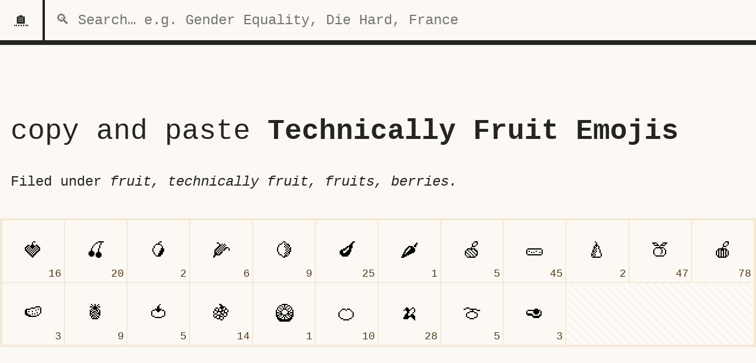

--- FILE ---
content_type: text/html;charset=UTF-8
request_url: https://emojiclipboard.com/category/technically-fruit/
body_size: 3963
content:
<!DOCTYPE html><html lang="en"><head><meta charset="utf-8"><meta name="viewport" content="width=device-width,initial-scale=1"><title>Technically Fruit Emojis | Copy and Paste</title><meta name="description" content="Copy and Paste Emojis related to Technically Fruit."><link rel="icon" href="data:image/svg+xml,&lt;svg xmlns=%22http://www.w3.org/2000/svg%22 viewBox=%220 0 100 100%22&gt;&lt;text y=%22.9em%22 font-size=%2290%22&gt;📋&lt;/text&gt;&lt;/svg&gt;"><style>@charset "UTF-8";body{min-height:100vh}.color-dark,body{color:#242423}header,main{margin-top:3rem}.emoji-input p,.weight-thin{font-weight:200}#note,#recent{transition:transform .3s}#note.show,#recent.show{transform:translateY(0)}#note,nav{height:3rem;display:flex;top:0}#note,#recent,.bunch>*,body,form label,nav,nav a{display:flex}#clear-search,#loading,.emoji-input p,.hidden{position:absolute}#results,ol,ul{list-style:none}#recent,#search,.emoji-input p,.home h1{max-width:none}#note,.emoji-input,.home h1{overflow:hidden}#recent,#scrim,.bg-dark{background:#242423}#clear-search,#loading,#scrim,.hidden{opacity:0;pointer-events:none}#clear-search,#loading,#scrim,.emoji-input p,.hidden{pointer-events:none}.bg-light{background:#fcf9f4}.bg-light-shade{background:#f4e9d7}#note,.bg-blue{background:#3182ce}.bg-yellow{background:#fada61}.bg-pink{background:#ed4d6e}#note,.color-light{color:#fcf9f4}.color-light-shade{color:#f4e9d7}.color-blue{color:#3182ce}.color-yellow{color:#fada61}.color-pink{color:#ed4d6e}.text-200{font-size:.56rem}.text-300{font-size:.75rem}.text-400{font-size:1rem}.text-500{font-size:1.33rem}.text-600{font-size:1.77rem}.text-700{font-size:2.36rem}.text-800{font-size:3.15rem}.text-900{font-size:4.2rem}.text-major{font-size:5.6rem}.text-huge{font-size:7.3rem}.align-left{text-align:left}.align-right{text-align:right}.align-center{text-align:center}.weight-normal{font-weight:400}.weight-bold{font-weight:900}*,::after,::before{box-sizing:border-box;text-decoration-skip-ink:auto}div{border-color:currentColor}#results,nav{border-bottom:4px solid #242423;position:fixed}ol,ul{padding:0}blockquote,body,button,dd,dl,figcaption,figure,h1,h2,h3,h4,input,li,ol,p,ul{margin:0}html{max-width:100vw;overflow-x:hidden;overflow-y:scroll}body{scroll-behavior:smooth;text-rendering:optimizeSpeed;-webkit-tap-highlight-color:transparent}a{text-decoration:none;color:inherit}a:not([class]){text-decoration:underline;text-decoration-style:dotted}a:not([class]):hover{text-decoration-style:solid}button,input,select,textarea{font:inherit;border:0;-moz-appearance:none;-webkit-appearance:none;appearance:none}textarea{resize:vertical}@media (prefers-reduced-motion:reduce){*{animation-duration:0s!important;animation-iteration-count:1!important;transition-duration:0s!important;scroll-behavior:auto!important}}:root{--flow-space:1.77rem}html{height:-webkit-fill-available}body{min-height:-webkit-fill-available;background:#fcf9f4;line-height:1.5;font-size:1rem;flex-direction:column}main{height:100%;flex:1}header+main{margin-top:0}:root{--fluid-min-width:320;--fluid-max-width:1140;--fluid-screen:100vw;--fluid-bp:calc(
    (var(--fluid-screen) - var(--fluid-min-width) / 16 * 1rem) /
      (var(--fluid-max-width) - var(--fluid-min-width))
  )}@media screen and (min-width:1140px){:root{--fluid-screen:calc(var(--fluid-max-width) * 1px)}}:root{--f-0-min:21.00;--f-0-max:24.00;font-size:calc(var(--f-0-min)/ 16 * 1rem + (var(--f-0-max) - var(--f-0-min)) * var(--fluid-bp));font-family:Menlo,Consolas,Monaco,Liberation Mono,Lucida Console,monospace}.button,.home li>a,.menu a,.pagination a,button{cursor:pointer;background:#fcf9f4;border:4px solid #242423}.button:hover,.emoji-input input:hover,.home li>a:hover,.menu a:hover,.pagination a:hover,button:hover,nav a:hover{background:#fff}.button:active,.home li>a:active,.menu a:active,.pagination a:active,button:active{transform:translateY(1px)}.flow>*+*{margin-top:1rem}.bunch{--space:1rem}.bunch>*{flex-wrap:wrap;justify-content:flex-start;align-items:center;margin:calc(var(--space)/ 2 * -1)}.bunch>*>*{margin:calc(var(--space)/ 2)}.highlight{padding:8px .75rem;-webkit-box-decoration-break:clone;box-decoration-break:clone}.hidden{left:-9999px;top:0;height:0;width:0;margin:0;padding:0}.category,.content{max-width:65rem;margin-left:auto;margin-right:auto}button:focus,input:focus,input[type=search]:focus,input[type=text]:focus{outline:#ed4d6e dashed 4px;outline-offset:-4px}.content{width:100%;margin-top:3rem;padding:1.77rem .75rem}.content>*+*{margin-top:1.33rem}.content a{padding:8px .75rem;-webkit-box-decoration-break:clone;box-decoration-break:clone}.emoji-input-container{border:4px solid #f4e9d7;background:url("data:image/svg+xml,%3Csvg xmlns='http://www.w3.org/2000/svg' width='100%25' height='100%25'%3E%3Cdefs%3E%3Cpattern id='p' width='20' height='20' viewBox='0 0 40,40' patternUnits='userSpaceOnUse' patternTransform='rotate(45)'%3E%3Crect id='pattern-background' width='400%25' height='400%25' fill='%23FDFBF8'/%3E%3Cpath fill='%23F4E9D7' d='M -10 30 h 60 v2 h-60z M-10 -10 h60 v2 h-60 M -10 10 h 60 v2 h-60z M-10 -30 h60 v2 h-60z'/%3E%3C/pattern%3E%3C/defs%3E%3Crect fill='url(%23p)' height='100%25' width='100%25'/%3E%3C/svg%3E") #f4e9d7}#clear-search,#loading,.emoji-input,form input[type=text],nav,nav a{background:#fcf9f4}.category{margin-bottom:5.6rem}.emoji-input-container,.var{display:grid;grid-auto-rows:1fr;grid-gap:2px;grid-auto-flow:dense;grid-template-columns:repeat(6,minmax(1.77rem,1fr))}.emoji-input-container .gender,.var .gender{grid-template-columns:repeat(3,minmax(1.77rem,1fr))}.emoji-input-container .jobgendertones,.var .jobgendertones{grid-template-columns:repeat(1,minmax(1.77rem,1fr))}.emoji-input-container>:first-child.gendertones{grid-row:1/3;grid-column:1/7}.emoji-input-container>:first-child.gender{grid-column:1/4}.emoji-input-container>:first-child.tone{grid-column:1/7}.gendertones{grid-row:span 2;grid-column:span 6}.gender{grid-column:span 3}.tone{grid-column:span 6}.emoji-input-container>:first-child{grid-row:1/1;grid-column:1/1}.emoji-input-container::before{content:"";width:0;padding-bottom:100%;grid-row:1/1;grid-column:1/1}.emoji-input{outline:#f4e9d7 solid 2px;position:relative;padding:0;width:100%;height:100%}.emoji-input input{margin:0;font-size:1.33rem;text-align:center;background:0 0;cursor:pointer;border-radius:0;height:100%;width:100%;outline-offset:-4px}#note,.emoji-input p{font-size:.75rem;width:100%}.emoji-input p{text-align:right;bottom:0;padding:0 4px;color:#523614;display:none}#results,.home h1,.home p,.menu a,.pagination a{text-align:center}@media (min-width:20em){.emoji-input p{display:block}}#note{position:fixed;justify-content:center;align-items:center;transform:translateY(-100%);z-index:9;padding:0 .56rem;white-space:nowrap}form label{flex-direction:column}form input[type=text]{width:100%;text-align:left;height:auto;padding:.75rem 1.33rem;font-size:1rem;cursor:auto;margin-top:.75rem;border:4px solid #242423}form input[type=text]:read-only{border:4px dotted #242423}form>*+*{margin-top:2.36rem}#recent{position:fixed;bottom:0;width:100%;height:auto;justify-content:flex-end;transform:translateY(100%);border-top:4px solid #242423;z-index:2}#recent input[type=text]{height:auto;background:#fff;padding:.56rem 0;font-size:1rem;cursor:auto;flex:1;border-left:4px solid #242423;text-align:center;min-width:0}#recent .button,#recent .home li>a,#recent .menu a,#recent .pagination a,#recent button,.home #recent li>a,.menu #recent a,.pagination #recent a{border:0;border-radius:0;background:#fcf9f4;padding:.56rem 1rem}#recent button{border-left:4px solid #242423}nav{width:100vw;z-index:4}nav .search-cont{flex:1;position:relative}nav a{align-items:center;justify-content:center;border-top:0;border-right:4px solid #242423;border-bottom:0;padding:.56rem 1rem}#clear-search{top:.5rem;right:.5rem;padding:0;height:2rem;width:2rem;border-radius:99rem;z-index:5}#clear-search.show{opacity:1;pointer-events:all}#loading{height:100%;bottom:0;width:100%;transition:opacity .3s}#loading.loading{opacity:1;background-image:repeating-linear-gradient(-45deg,transparent,transparent 4px,#f4e9d7 4px,#f4e9d7 8px);background-size:200% 200%;animation:20s linear infinite reverse barberpole}@keyframes barberpole{100%{background-position:100% 100%}}#search{padding-left:.75rem;height:100%;width:100%;background:0 0;position:relative;z-index:1}#results,.result,.result:hover{background:#fcf9f4}#results{top:3rem;left:0;right:0;height:auto;padding:0;z-index:3;max-height:calc(100vh - 3rem);overflow:scroll}#results a,#results li{display:block}.result{font-weight:700;padding:.75rem;border-bottom:2px solid #242423}.home p{margin-bottom:1.33rem}.home li,.home li>a,.home ul{max-width:none;width:100%;display:block}.home h1{padding:1.33rem 0;width:100%;font-size:1.33rem}.menu a,.pagination a,footer{background:#fcf9f4;font-size:.75rem}.hide-on-mobile{display:none}footer{padding:3rem .75rem}footer *+li{margin-top:.75rem}.pagination{display:flex}.menu a,.pagination a{flex:1;padding:1.33rem}@media (min-width:37em){.emoji-input-container,.var{grid-template-columns:repeat(auto-fill,minmax(4.2rem,1fr))}.home h1{white-space:nowrap;font-size:5vw}.hide-on-mobile{display:inline}.menu a,.pagination a{font-size:1.77rem}}.emoji-select{border:2px solid #f4e9d7;padding:.75rem;display:flex;flex-direction:column;flex-wrap:wrap;height:20rem;overflow:scroll}.emoji-select button{width:2rem;height:2rem;border:none}.emoji-select .selected{border:4px dashed #3182ce}#scrim{position:fixed;top:0;bottom:0;left:0;right:0;z-index:0}#scrim.show{opacity:.4;pointer-events:all}</style></head><body><nav><a href="/">🏠</a><div class="search-cont"><div id="loading"></div><input type="search" aria-label="search for categories" id="search" placeholder="🔍 Search… e.g. Gender Equality, Die Hard, France"> <button aria-label="clear search input" id="clear-search">✖</button></div></nav><header><div class="content"><h1><span class="weight-normal">copy and paste</span> Technically Fruit Emojis</h1><p>Filed under  <i>fruit, technically fruit, fruits, berries.</i></p></div></header><main><ul id="emojis" class="emoji-input-container category"><li class="emoji-input" data-id="266973411817816581"><input aria-label="strawberry" readonly="" value="🍓"><p>16</p></li><li class="emoji-input" data-id="266973412637807111"><input aria-label="cherries" readonly="" value="🍒"><p>20</p></li><li class="emoji-input" data-id="266973412914633221"><input aria-label="mango" readonly="" value="🥭"><p>2</p></li><li class="emoji-input" data-id="266973412974398982"><input aria-label="ear of corn" readonly="" value="🌽"><p>6</p></li><li class="emoji-input" data-id="266973412974404102"><input aria-label="lemon" readonly="" value="🍋"><p>9</p></li><li class="emoji-input" data-id="266973415093571077"><input aria-label="eggplant" readonly="" value="🍆"><p>25</p></li><li class="emoji-input" data-id="266973415095672325"><input aria-label="hot pepper" readonly="" value="🌶"><p>1</p></li><li class="emoji-input" data-id="266973415100910087"><input aria-label="green apple" readonly="" value="🍏"><p>5</p></li><li class="emoji-input" data-id="266973415101959685"><input aria-label="cucumber" readonly="" value="🥒"><p>45</p></li><li class="emoji-input" data-id="266973415101961733"><input aria-label="pear" readonly="" value="🍐"><p>2</p></li><li class="emoji-input" data-id="266973415104056839"><input aria-label="peach" readonly="" value="🍑"><p>47</p></li><li class="emoji-input" data-id="266973415107206661"><input aria-label="red apple" readonly="" value="🍎"><p>78</p></li><li class="emoji-input" data-id="266973415114540551"><input aria-label="watermelon" readonly="" value="🍉"><p>3</p></li><li class="emoji-input" data-id="266973415116641799"><input aria-label="pineapple" readonly="" value="🍍"><p>9</p></li><li class="emoji-input" data-id="266973415116651014"><input aria-label="tomato" readonly="" value="🍅"><p>5</p></li><li class="emoji-input" data-id="266973415116654086"><input aria-label="grapes" readonly="" value="🍇"><p>14</p></li><li class="emoji-input" data-id="266973415341032967"><input aria-label="kiwi fruit" readonly="" value="🥝"><p>1</p></li><li class="emoji-input" data-id="266973415377735174"><input aria-label="tangerine" readonly="" value="🍊"><p>10</p></li><li class="emoji-input" data-id="266973415379831302"><input aria-label="banana" readonly="" value="🍌"><p>28</p></li><li class="emoji-input" data-id="266973415380879878"><input aria-label="melon" readonly="" value="🍈"><p>5</p></li><li class="emoji-input" data-id="266973415727957511"><input aria-label="avocado" readonly="" value="🥑"><p>3</p></li></ul></main><footer><ul><li><a href="/">Home</a></li><li><a href="/most-popular/">Most Popular</a></li><li><a href="/categories/">Categories</a></li><li><a href="/submit/">Submit</a></li><li><a href="https://endtimes.dev/emoji-clipboard/">About</a></li><li><ul><br><h4>Other projects you might like…</h4><li><a href="https://inputoutput.dev/">Input Output — Simple, privacy respecting web tools</a></li><li><a href="https://missingdice.com/">Missing Dice — A collection of tools for boardgame players.</a></li><li><a href="https://doodad.dev/">Doodad —&nbsp;Creative tools for web developers</a></li></ul></li><br><li><a href="https://endtimes.dev/">Made with ❤️ to feed my 🐕</a></li></ul></footer><div id="note"></div><div id="recent"><a href="/submit" class="button" aria-label="submit emoji set">📤</a> <input aria-label="recently copied emojis" id="recent-input" class="recent-input" type="text" readonly=""> <button id="copy-recent" aria-label="copy all">📋</button> <button id="clear" aria-label="clear">✖</button></div><ul id="results"></ul><div id="scrim"></div></body></html>